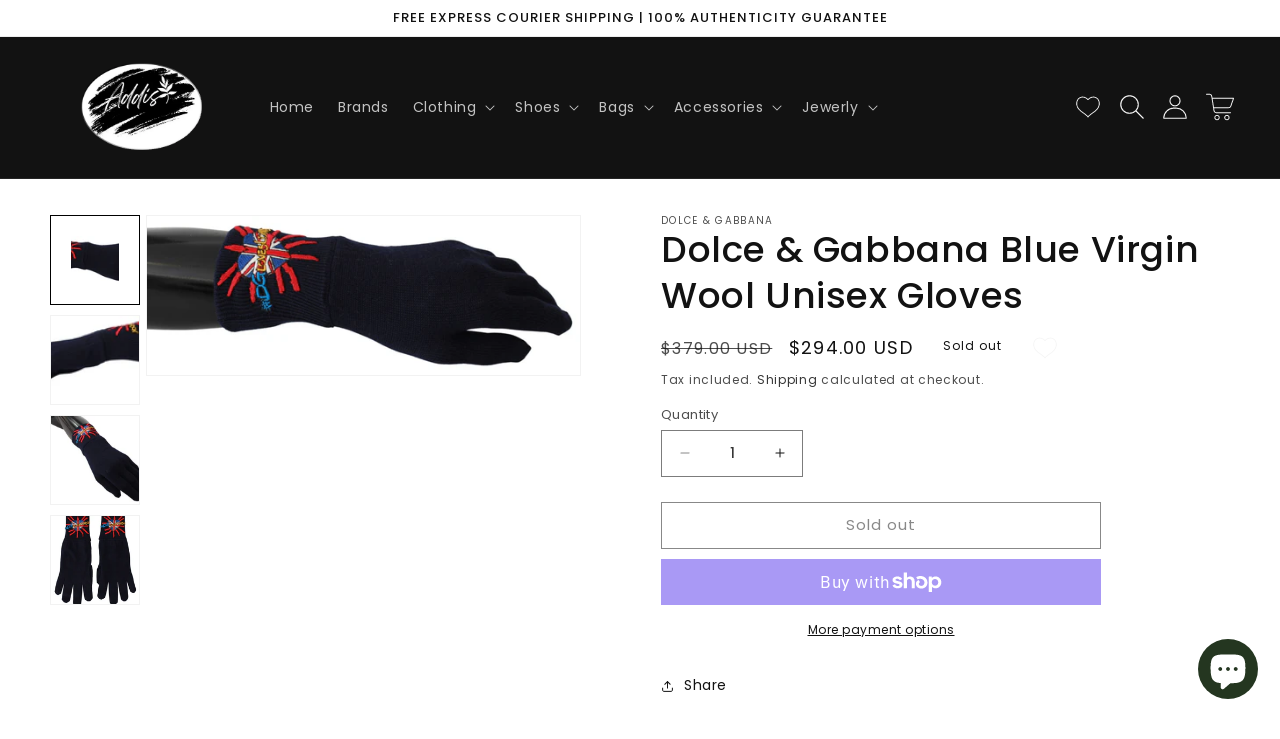

--- FILE ---
content_type: text/javascript
request_url: https://www.addisinnovation.com/cdn/shop/t/12/assets/wishlist.js?v=174716118046463622181683018651
body_size: 39
content:
var LOCAL_STORAGE_WISHLIST_KEY="shopify-wishlist",LOCAL_STORAGE_DELIMITER=",",BUTTON_ACTIVE_CLASS="active",selectors={button:"[button-wishlist]",grid:"[grid-wishlist]"};document.addEventListener("DOMContentLoaded",function(){var buttons=document.querySelectorAll(selectors.button)||[];buttons.length&&setupButtons(buttons);var grid=document.querySelector(selectors.grid)||!1;grid&&setupGrid(grid),currentWishlist()});var setupGrid=function(grid){var wishlist=getWishlist(),requests=wishlist.map(function(handle){var productTileTemplateUrl="/products/"+handle+"?view=card-wishlist";return fetch(productTileTemplateUrl).then(function(res){return res.text()})});Promise.all(requests).then(function(responses){var wishlistProductCards=responses.join("");grid.innerHTML=wishlistProductCards;var buttons=grid.querySelectorAll(selectors.button)||[];buttons.length&&setupButtons(buttons)})},setupButtons=function(buttons){buttons.forEach(function(button){var productHandle=button.dataset.productHandle||!1;if(!productHandle)return console.error("[Wishlist] Missing `data-product-handle` attribute. Failed to update the wishlist.");wishlistContains(productHandle)&&button.classList.add(BUTTON_ACTIVE_CLASS),button.addEventListener("click",function(){updateWishlist(productHandle),button.classList.toggle(BUTTON_ACTIVE_CLASS),currentWishlist()})})},currentWishlist=function(){var wishlistCount=localStorage.getItem(LOCAL_STORAGE_WISHLIST_KEY)||!1,counterWishlistText=document.getElementsByClassName("count-wishlist");if(wishlistCount)for(let i=0;i<counterWishlistText.length;i++)counterWishlistText[i].innerHTML=wishlistCount.split(LOCAL_STORAGE_DELIMITER).length},getWishlist=function(){var wishlist=localStorage.getItem(LOCAL_STORAGE_WISHLIST_KEY)||!1;return wishlist?wishlist.split(LOCAL_STORAGE_DELIMITER):[]},setWishlist=function(array){var wishlist=array.join(LOCAL_STORAGE_DELIMITER);return array.length?localStorage.setItem(LOCAL_STORAGE_WISHLIST_KEY,wishlist):localStorage.removeItem(LOCAL_STORAGE_WISHLIST_KEY),wishlist},updateWishlist=function(handle){var wishlist=getWishlist(),indexInWishlist=wishlist.indexOf(handle);return indexInWishlist===-1?wishlist.push(handle):wishlist.splice(indexInWishlist,1),setWishlist(wishlist)},wishlistContains=function(handle){var wishlist=getWishlist();return wishlist.indexOf(handle)!==-1},resetWishlist=function(){return setWishlist([])};
//# sourceMappingURL=/cdn/shop/t/12/assets/wishlist.js.map?v=174716118046463622181683018651
